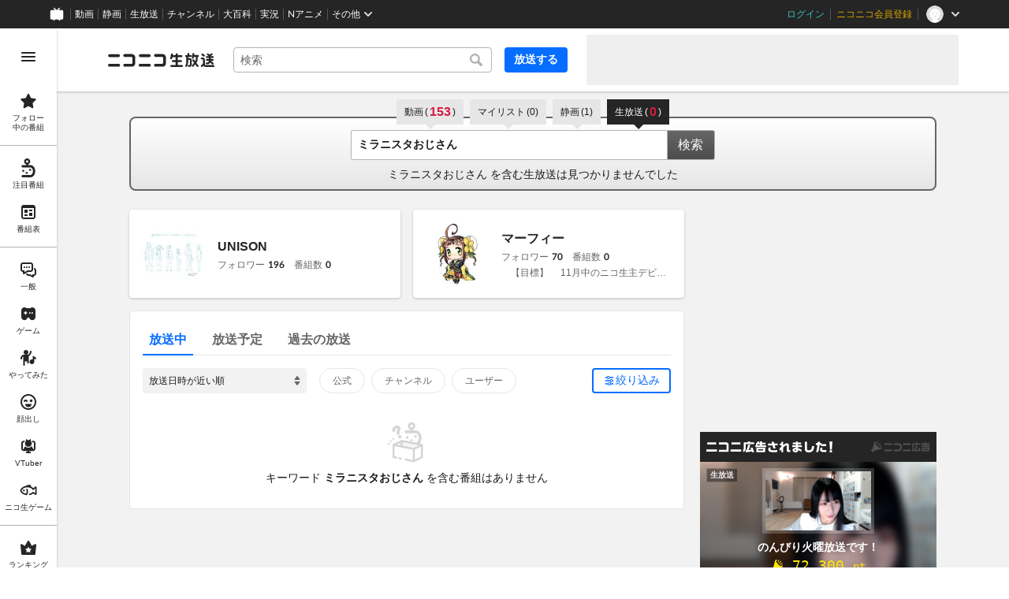

--- FILE ---
content_type: application/javascript
request_url: https://nicolive.cdn.nimg.jp/relive/search/scripts/browser-logs.9922c48176.js
body_size: 22201
content:
"use strict";(globalThis.webpackChunk_nicolive_pc_search_cc=globalThis.webpackChunk_nicolive_pc_search_cc||[]).push([["428"],{34200(e,t,n){var r,o,i,s,a,l;let u,c,d,f,p,g,y,m,h,v,b,w,S,k,_,x,C;n.r(t),n.d(t,{datadogLogs:()=>n$,Logger:()=>t_,StatusType:()=>tv,HandlerType:()=>tS});let E={log:"log",debug:"debug",info:"info",warn:"warn",error:"error"},T=console,$={};Object.keys(E).forEach(e=>{$[e]=T[e]});let R="Datadog Browser SDK:",O={debug:$.debug.bind(T,R),log:$.log.bind(T,R),info:$.info.bind(T,R),warn:$.warn.bind(T,R),error:$.error.bind(T,R)},A="https://docs.datadoghq.com",L=`${A}/real_user_monitoring/browser/troubleshooting`,I="More details:";function P(e,t){return(...n)=>{try{return e(...n)}catch(e){O.error(t,e)}}}let D=!1;function U(e){D=e}function j(e){return function(){return q(e,this,arguments)}}function q(e,t,n){try{return e.apply(t,n)}catch(e){B(e)}}function B(e){if(M(e),u)try{u(e)}catch(e){M(e)}}function M(...e){D&&O.error("[MONITOR]",...e)}function N(){if("object"==typeof globalThis)return globalThis;Object.defineProperty(Object.prototype,"_dd_temp_",{get(){return this},configurable:!0});let e=_dd_temp_;return delete Object.prototype._dd_temp_,"object"!=typeof e&&(e="object"==typeof self?self:"object"==typeof window?window:{}),e}class F{constructor(e){this.onFirstSubscribe=e,this.observers=[]}subscribe(e){return this.observers.push(e),1===this.observers.length&&this.onFirstSubscribe&&(this.onLastUnsubscribe=this.onFirstSubscribe(this)||void 0),{unsubscribe:()=>{this.observers=this.observers.filter(t=>e!==t),!this.observers.length&&this.onLastUnsubscribe&&this.onLastUnsubscribe()}}}notify(e){this.observers.forEach(t=>t(e))}}function H(...e){return new F(t=>{let n=e.map(e=>e.subscribe(e=>t.notify(e)));return()=>n.forEach(e=>e.unsubscribe())})}let G={GRANTED:"granted",NOT_GRANTED:"not-granted"};function z(e,t){let n,r=N();return r.Zone&&"function"==typeof r.Zone.__symbol__&&(n=e[r.Zone.__symbol__(t)]),n||(n=e[t]),n}function W(e,t){return z(N(),"setTimeout")(j(e),t)}function J(e){z(N(),"clearTimeout")(e)}function K(e,t){return z(N(),"setInterval")(j(e),t)}function V(e){z(N(),"clearInterval")(e)}function Z(){}function X(e,t,n){if("object"!=typeof e||null===e)return JSON.stringify(e);let r=Y(Object.prototype),o=Y(Array.prototype),i=Y(Object.getPrototypeOf(e)),s=Y(e);try{return JSON.stringify(e,t,n)}catch(e){return"<error: unable to serialize object>"}finally{r(),o(),i(),s()}}function Y(e){let t=e.toJSON;return t?(delete e.toJSON,()=>{e.toJSON=t}):Z}function Q(e,t=225280){let n=Y(Object.prototype),r=Y(Array.prototype),o=[],i=new WeakMap,s=ee(e,"$",void 0,o,i),a=JSON.stringify(s),l=a?a.length:0;if(l>t)return void et(t,"discarded",e);for(;o.length>0&&l<t;){let n=o.shift(),r=0;if(Array.isArray(n.source))for(let s=0;s<n.source.length;s++){let a=ee(n.source[s],n.path,s,o,i);if(void 0!==a?l+=JSON.stringify(a).length:l+=4,l+=r,r=1,l>t){et(t,"truncated",e);break}n.target[s]=a}else for(let s in n.source)if(Object.prototype.hasOwnProperty.call(n.source,s)){let a=ee(n.source[s],n.path,s,o,i);if(void 0!==a&&(l+=JSON.stringify(a).length+r+s.length+3,r=1),l>t){et(t,"truncated",e);break}n.target[s]=a}}return n(),r(),s}function ee(e,t,n,r,o){let i=function(e){if(e&&"function"==typeof e.toJSON)try{return e.toJSON()}catch(e){}return e}(e);if(!i||"object"!=typeof i){var s;return"bigint"==typeof(s=i)?`[BigInt] ${s.toString()}`:"function"==typeof s?`[Function] ${s.name||"unknown"}`:"symbol"==typeof s?`[Symbol] ${s.description||s.toString()}`:s}let a=function e(t){try{if(t instanceof Event){var n;return{type:(n=t).type,isTrusted:n.isTrusted,currentTarget:n.currentTarget?e(n.currentTarget):null,target:n.target?e(n.target):null}}if(t instanceof RegExp)return`[RegExp] ${t.toString()}`;let r=Object.prototype.toString.call(t).match(/\[object (.*)\]/);if(r&&r[1])return`[${r[1]}]`}catch(e){}return"[Unserializable]"}(i);if("[Object]"!==a&&"[Array]"!==a&&"[Error]"!==a)return a;if(o.has(e))return`[Reference seen at ${o.get(e)}]`;let l=void 0!==n?`${t}.${n}`:t,u=Array.isArray(i)?[]:{};return o.set(e,l),r.push({source:i,target:u,path:l}),u}function et(e,t,n){O.warn(`The data provided has been ${t} as it is over the limit of ${e} characters:`,n)}function en(e){var t,n;let r=[],o=ed(e,"stack"),i=String(e);if(o&&o.startsWith(i)&&(o=o.slice(i.length)),o&&o.split("\n").forEach(e=>{let t=function(e){let t=ei.exec(e);if(!t)return;let n=t[2]&&0===t[2].indexOf("native"),r=t[2]&&0===t[2].indexOf("eval"),o=es.exec(t[2]);return r&&o&&(t[2]=o[1],t[3]=o[2],t[4]=o[3]),{args:n?[t[2]]:[],column:t[4]?+t[4]:void 0,func:t[1]||"?",line:t[3]?+t[3]:void 0,url:n?void 0:t[2]}}(e)||function(e){let t=ea.exec(e);if(t)return{args:[],column:t[3]?+t[3]:void 0,func:"?",line:t[2]?+t[2]:void 0,url:t[1]}}(e)||function(e){let t=el.exec(e);if(t)return{args:[],column:t[4]?+t[4]:void 0,func:t[1]||"?",line:+t[3],url:t[2]}}(e)||function(e){let t=eu.exec(e);if(!t)return;let n=t[3]&&t[3].indexOf(" > eval")>-1,r=ec.exec(t[3]);return n&&r&&(t[3]=r[1],t[4]=r[2],t[5]=void 0),{args:t[2]?t[2].split(","):[],column:t[5]?+t[5]:void 0,func:t[1]||"?",line:t[4]?+t[4]:void 0,url:t[3]}}(e);t&&(!t.func&&t.line&&(t.func="?"),r.push(t))}),r.length>0&&function(){if(void 0!==c)return c;let[e,t]=[class extends Error{constructor(){super(),this.name="Error"}},Error].map(e=>new e);return c=ep(Object.getPrototypeOf(e))&&t.stack!==e.stack}()&&e instanceof Error){let o=[],i=e;for(;(i=Object.getPrototypeOf(i))&&ep(i);){let e=(null==(t=i.constructor)?void 0:t.name)||"?";o.push(e)}for(let e=o.length-1;e>=0&&(null==(n=r[0])?void 0:n.func)===o[e];e--)r.shift()}return{message:ed(e,"message"),name:ed(e,"name"),stack:r}}let er="((?:file|https?|blob|chrome-extension|electron|native|eval|webpack|snippet|<anonymous>|\\w+\\.|\\/).*?)",eo="(?::(\\d+))",ei=RegExp(`^\\s*at (.*?) ?\\(${er}${eo}?${eo}?\\)?\\s*$`,"i"),es=RegExp(`\\((\\S*)${eo}${eo}\\)`),ea=RegExp(`^\\s*at ?${er}${eo}?${eo}??\\s*$`,"i"),el=/^\s*at (?:((?:\[object object\])?.+) )?\(?((?:file|ms-appx|https?|webpack|blob):.*?):(\d+)(?::(\d+))?\)?\s*$/i,eu=/^\s*(.*?)(?:\((.*?)\))?(?:(?:(?:^|@)((?:file|https?|blob|chrome|webpack|resource|capacitor|\[native).*?|[^@]*bundle|\[wasm code\])(?::(\d+))?(?::(\d+))?)|@)\s*$/i,ec=/(\S+) line (\d+)(?: > eval line \d+)* > eval/i;function ed(e,t){if("object"!=typeof e||!e||!(t in e))return;let n=e[t];return"string"==typeof n?n:void 0}let ef=/^(?:[Uu]ncaught (?:exception: )?)?(?:((?:Eval|Internal|Range|Reference|Syntax|Type|URI|)Error): )?([\s\S]*)$/;function ep(e){return String(e.constructor).startsWith("class ")}function eg(e){let t,n=Error(e);return n.name="HandlingStack",q(()=>{let e=en(n);e.stack=e.stack.slice(2),t=ey(e)}),t}function ey(e){let t=em(e);return e.stack.forEach(e=>{let n="?"===e.func?"<anonymous>":e.func,r=e.args&&e.args.length>0?`(${e.args.join(", ")})`:"",o=e.line?`:${e.line}`:"",i=e.line&&e.column?`:${e.column}`:"";t+=`
  at ${n}${r} @ ${e.url}${o}${i}`}),t}function em(e){return`${e.name||"Error"}: ${e.message}`}let eh="No stack, consider using an instance of Error";function ev({stackTrace:e,originalError:t,handlingStack:n,componentStack:r,startClocks:o,nonErrorPrefix:i,useFallbackStack:s=!0,source:a,handling:l}){var u,c,d,f,p;let g=eb(t);return!e&&g&&(e=en(t)),{startClocks:o,source:a,handling:l,handlingStack:n,componentStack:r,originalError:t,type:e?e.name:void 0,message:(u=e,c=g,d=i,f=t,(null==u?void 0:u.message)&&(null==u?void 0:u.name)?u.message:c?"Empty message":`${d} ${X(Q(f))}`),stack:e?ey(e):s?eh:void 0,causes:g?function(e,t){let n=e,r=[];for(;eb(null==n?void 0:n.cause)&&r.length<10;){let e=en(n.cause);r.push({message:n.cause.message,source:t,type:null==e?void 0:e.name,stack:e&&ey(e)}),n=n.cause}return r.length?r:void 0}(t,a):void 0,fingerprint:eb(p=t)&&"dd_fingerprint"in p?String(p.dd_fingerprint):void 0,context:function(e){if(null!==e&&"object"==typeof e&&"dd_context"in e)return e.dd_context}(t)}}function eb(e){return e instanceof Error||"[object Error]"===Object.prototype.toString.call(e)}function ew(e,t){return Object.keys(e).some(n=>e[n]===t)}function eS(e){return 0===Object.keys(e).length}(r=o||(o={})).TRACK_INTAKE_REQUESTS="track_intake_requests",r.WRITABLE_RESOURCE_GRAPHQL="writable_resource_graphql";let ek=new Set,e_="datadoghq.com",ex=["ddsource","ddtags"];function eC(){return new Date().getTime()}function eE(){return performance.now()}function eT(){return{relative:eE(),timeStamp:eC()}}function e$(){return void 0===d&&(d=performance.timing.navigationStart),d}function eR(e,t){let n=window.__ddBrowserSdkExtensionCallback;n&&n({type:e,payload:t})}function eO(e){return 0!==e&&100*Math.random()<=e}function eA(e){return null===e?"null":Array.isArray(e)?"array":typeof e}function eL(e,t,n=function(){if("u">typeof WeakSet){let e=new WeakSet;return{hasAlreadyBeenSeen(t){let n=e.has(t);return n||e.add(t),n}}}let e=[];return{hasAlreadyBeenSeen(t){let n=e.indexOf(t)>=0;return n||e.push(t),n}}}()){if(void 0===t)return e;if("object"!=typeof t||null===t)return t;if(t instanceof Date)return new Date(t.getTime());if(t instanceof RegExp){let e=t.flags||[t.global?"g":"",t.ignoreCase?"i":"",t.multiline?"m":"",t.sticky?"y":"",t.unicode?"u":""].join("");return new RegExp(t.source,e)}if(n.hasAlreadyBeenSeen(t))return;if(Array.isArray(t)){let r=Array.isArray(e)?e:[];for(let e=0;e<t.length;++e)r[e]=eL(r[e],t[e],n);return r}let r="object"===eA(e)?e:{};for(let e in t)Object.prototype.hasOwnProperty.call(t,e)&&(r[e]=eL(r[e],t[e],n));return r}function eI(...e){let t;for(let n of e)null!=n&&(t=eL(t,n));return t}function eP(e,t){let n=e.indexOf(t);n>=0&&e.splice(n,1)}function eD(){let e=[];return{add:t=>{e.push(t)>500&&e.splice(0,1)},remove:t=>{eP(e,t)},drain:t=>{e.forEach(e=>e(t)),e.length=0}}}function eU(){let e=N().DatadogEventBridge;if(e)return{getCapabilities(){var t;return JSON.parse((null==(t=e.getCapabilities)?void 0:t.call(e))||"[]")},getPrivacyLevel(){var t;return null==(t=e.getPrivacyLevel)?void 0:t.call(e)},getAllowedWebViewHosts:()=>JSON.parse(e.getAllowedWebViewHosts()),send(t,n,r){e.send(JSON.stringify({eventType:t,event:n,view:r?{id:r}:void 0}))}}}function ej(e){var t;void 0===e&&(e=null==(t=N().location)?void 0:t.hostname);let n=eU();return!!n&&n.getAllowedWebViewHosts().some(t=>e===t||e.endsWith(`.${t}`))}function eq(e){return Object.values(e)}function eB(e,t,n,r,{once:o,capture:i,passive:s}={}){let a=j(t=>{(t.isTrusted||t.__ddIsTrusted||e.allowUntrustedEvents)&&(o&&d(),r(t))}),l=s?{capture:i,passive:s}:i,u=window.EventTarget&&t instanceof EventTarget?window.EventTarget.prototype:t,c=z(u,"addEventListener");function d(){let e=z(u,"removeEventListener");n.forEach(n=>e.call(t,n,a,l))}return n.forEach(e=>c.call(t,e,a,l)),{stop:d}}let eM={HIDDEN:"visibility_hidden",UNLOADING:"before_unload",PAGEHIDE:"page_hide",FROZEN:"page_frozen"},eN=/[^\u0000-\u007F]/;function eF(e){return eN.test(e)?void 0!==window.TextEncoder?new TextEncoder().encode(e).length:new Blob([e]).size:e.length}function eH({encoder:e,request:t,flushController:n,messageBytesLimit:r}){let o={},i=n.flushObservable.subscribe(n=>(function(n){var r;let i=eq(o).join("\n");o={};let s=(r=n.reason,eq(eM).includes(r)),a=s?t.sendOnExit:t.send;if(s&&e.isAsync){let t=e.finishSync();t.outputBytesCount&&a(eG(t));let n=[t.pendingData,i].filter(Boolean).join("\n");n&&a({data:n,bytesCount:eF(n)})}else i&&e.write(e.isEmpty?i:`
${i}`),e.finish(e=>{a(eG(e))})})(n));function s(t,i){let s,a,l=X(t),u=e.estimateEncodedBytesCount(l);u>=r?O.warn(`Discarded a message whose size was bigger than the maximum allowed size ${r}KB. ${I} ${L}/#technical-limitations`):(void 0!==i&&void 0!==o[i]&&(s=o[i],delete o[i],a=e.estimateEncodedBytesCount(s),n.notifyAfterRemoveMessage(a)),n.notifyBeforeAddMessage(u),void 0!==i?(o[i]=l,n.notifyAfterAddMessage()):e.write(e.isEmpty?l:`
${l}`,e=>{n.notifyAfterAddMessage(e-u)}))}return{flushController:n,add:s,upsert:s,stop:i.unsubscribe}}function eG(e){return{data:"string"==typeof e.output?e.output:new Blob([e.output],{type:"text/plain"}),bytesCount:e.outputBytesCount,encoding:e.encoding}}let ez="agent",eW="console",eJ="logger",eK="source",eV="report",eZ=3145728;function eX(e,t,n,r,o){0===t.transportStatus&&0===t.queuedPayloads.size()&&t.bandwidthMonitor.canHandle(e)?eY(e,t,n,{onSuccess:()=>eQ(0,t,n,r,o),onFailure:()=>{t.queuedPayloads.enqueue(e),function e(t,n,r,o){2===t.transportStatus&&W(()=>{eY(t.queuedPayloads.first(),t,n,{onSuccess:()=>{t.queuedPayloads.dequeue(),t.currentBackoffTime=1e3,eQ(1,t,n,r,o)},onFailure:()=>{t.currentBackoffTime=Math.min(6e4,2*t.currentBackoffTime),e(t,n,r,o)}})},t.currentBackoffTime)}(t,n,r,o)}}):t.queuedPayloads.enqueue(e)}function eY(e,t,n,{onSuccess:r,onFailure:o}){t.bandwidthMonitor.add(e),n(e,n=>{var i;t.bandwidthMonitor.remove(e),"opaque"!==(i=n).type&&(0===i.status&&!navigator.onLine||408===i.status||429===i.status||i.status>=500)?(t.transportStatus=t.bandwidthMonitor.ongoingRequestCount>0?1:2,e.retry={count:e.retry?e.retry.count+1:1,lastFailureStatus:n.status},o()):(t.transportStatus=0,r())})}function eQ(e,t,n,r,o){0===e&&t.queuedPayloads.isFull()&&!t.queueFullReported&&(o({message:`Reached max ${r} events size queued for upload: ${eZ/1048576}MiB`,source:ez,startClocks:eT()}),t.queueFullReported=!0);let i=t.queuedPayloads;for(t.queuedPayloads=e0();i.size()>0;)eX(i.dequeue(),t,n,r,o)}function e0(){let e=[];return{bytesCount:0,enqueue(t){this.isFull()||(e.push(t),this.bytesCount+=t.bytesCount)},first:()=>e[0],dequeue(){let t=e.shift();return t&&(this.bytesCount-=t.bytesCount),t},size:()=>e.length,isFull(){return this.bytesCount>=eZ}}}let e1=!1;function e2(e,t,n){fetch(e.build("fetch",t),{method:"POST",body:t.data,mode:"cors"}).then(j(e=>null==n?void 0:n({status:e.status,type:e.type}))).catch(j(()=>null==n?void 0:n({status:0})))}function e3(e,t,n,r,o,i,s=eH){let a=u(e,t),l=n&&u(e,n);function u(e,{endpoint:t,encoder:n}){var a;let l,u;return s({encoder:n,request:(a=e.batchBytesLimit,l={transportStatus:0,currentBackoffTime:1e3,bandwidthMonitor:{ongoingRequestCount:0,ongoingByteCount:0,canHandle(e){return 0===this.ongoingRequestCount||this.ongoingByteCount+e.bytesCount<=81920&&this.ongoingRequestCount<32},add(e){this.ongoingRequestCount+=1,this.ongoingByteCount+=e.bytesCount},remove(e){this.ongoingRequestCount-=1,this.ongoingByteCount-=e.bytesCount}},queuedPayloads:e0(),queueFullReported:!1},u=(e,n)=>{var r,o,i,s;return r=t,o=a,i=e,s=n,void(function(){try{return window.Request&&"keepalive"in new Request("http://a")}catch(e){return!1}}()&&i.bytesCount<o?fetch(r.build("fetch-keepalive",i),{method:"POST",body:i.data,keepalive:!0,mode:"cors"}).then(j(e=>null==s?void 0:s({status:e.status,type:e.type}))).catch(j(()=>e2(r,i,s))):e2(r,i,s))},{send:e=>{eX(e,l,u,t.trackType,r)},sendOnExit:e=>{!function(e,t,n){if(navigator.sendBeacon&&n.bytesCount<t)try{let t=e.build("beacon",n);if(navigator.sendBeacon(t,n.data))return}catch(e){var r;r=e,e1||(e1=!0,B(r))}e2(e,n)}(t,a,e)}}),flushController:function({messagesLimit:e,bytesLimit:t,durationLimit:n,pageMayExitObservable:r,sessionExpireObservable:o}){let i,s=r.subscribe(e=>d(e.reason)),a=o.subscribe(()=>d("session_expire")),l=new F(()=>()=>{s.unsubscribe(),a.unsubscribe()}),u=0,c=0;function d(e){if(0===c)return;let t=c,n=u;c=0,u=0,f(),l.notify({reason:e,messagesCount:t,bytesCount:n})}function f(){J(i),i=void 0}return{flushObservable:l,get messagesCount(){return c},notifyBeforeAddMessage(e){u+e>=t&&d("bytes_limit"),c+=1,u+=e,void 0===i&&(i=W(()=>{d("duration_limit")},n))},notifyAfterAddMessage(n=0){u+=n,c>=e?d("messages_limit"):u>=t&&d("bytes_limit")},notifyAfterRemoveMessage(e){u-=e,0==(c-=1)&&f()}}}({messagesLimit:e.batchMessagesLimit,bytesLimit:e.batchBytesLimit,durationLimit:e.flushTimeout,pageMayExitObservable:o,sessionExpireObservable:i}),messageBytesLimit:e.messageBytesLimit})}return{flushObservable:a.flushController.flushObservable,add(e,t=!0){a.add(e),l&&t&&l.add(n.transformMessage?n.transformMessage(e):e)},upsert:(e,t)=>{a.upsert(e,t),l&&l.upsert(n.transformMessage?n.transformMessage(e):e,t)},stop:()=>{a.stop(),l&&l.stop()}}}let e4="configuration",e5="usage",e6=["https://www.datadoghq-browser-agent.com","https://www.datad0g-browser-agent.com","https://d3uc069fcn7uxw.cloudfront.net","https://d20xtzwzcl0ceb.cloudfront.net","http://localhost","<anonymous>"],e8=["ddog-gov.com"],e9=eD(),e7=e=>{e9.add(()=>e7(e))};function te(e,t){M(E.debug,e,t),e7({type:"log",message:e,status:"debug",...t})}function tt(e,t){e7({type:"log",status:"error",...function(e){if(eb(e)){var t;let n=en(e);return{error:{kind:n.name,stack:ey(((t=n).stack=t.stack.filter(e=>!e.url||e6.some(t=>e.url.startsWith(t))),t))},message:n.message}}return{error:{stack:eh},message:`Uncaught ${X(e)}`}}(e),...t})}function tn(e){e7({type:e5,usage:e})}function tr(e,t,n,r){return j((...o)=>(r&&tn({feature:r}),e()[t][n](...o)))}function to(e,t,n){e.changeObservable.subscribe(()=>{let r=e.getContext();n.add(e=>e[t].setContext(r))})}let ti="userContext",ts="globalContext",ta="accountContext",tl="getContext",tu="setContext",tc="setContextProperty",td="removeContextProperty",tf="clearContext";function tp(e,t){t.silentMultipleInit||O.error(`${e} is already initialized.`)}function tg(e,t,n){let r={...e};for(let[e,{required:o,type:i}]of Object.entries(t))"string"!==i||ty(r[e])||(r[e]=String(r[e])),o&&ty(r[e])&&O.warn(`The property ${e} of ${n} is required; context will not be sent to the intake.`);return r}function ty(e){return null==e||""===e}function tm(e="",{propertiesConfig:t={}}={}){let n={},r=new F,o={getContext:()=>eL(void 0,n),setContext:i=>{let s;((s="object"===eA(i))||O.error("Unsupported context:",i),s)?n=Q(tg(i,t,e)):o.clearContext(),r.notify()},setContextProperty:(o,i)=>{n=Q(tg({...n,[o]:i},t,e)),r.notify()},removeContextProperty:o=>{delete n[o],tg(n,t,e),r.notify()},clearContext:()=>{n={},r.notify()},changeObservable:r};return o}function th(e,t,n){let r=n.getHandler(),o=Array.isArray(r)?r:[r];return tb[e]>=tb[n.getLevel()]&&o.includes(t)}let tv={ok:"ok",debug:"debug",info:"info",notice:"notice",warn:"warn",error:"error",critical:"critical",alert:"alert",emerg:"emerg"},tb={[tv.ok]:0,[tv.debug]:1,[tv.info]:2,[tv.notice]:4,[tv.warn]:5,[tv.error]:6,[tv.critical]:7,[tv.alert]:8,[tv.emerg]:9};function tw(e,{includeMessage:t=!1}={}){return{stack:e.stack,kind:e.type,message:t?e.message:void 0,causes:e.causes,fingerprint:e.fingerprint,handling:e.handling}}let tS={console:"console",http:"http",silent:"silent"},tk=Object.keys(tv);class t_{constructor(e,t,n=tS.http,r=tv.debug,o={}){this.handleLogStrategy=e,this.handlerType=n,this.level=r,this.contextManager=tm("logger"),this.contextManager.setContext(o),t&&this.contextManager.setContextProperty("logger",{name:t})}logImplementation(e,t,n=tv.info,r,o){let i,s=Q(t);if(null!=r){let e=ev({originalError:r,nonErrorPrefix:"Provided",source:eJ,handling:"handled",startClocks:eT()});i=eI({error:tw(e,{includeMessage:!0})},e.context,s)}else i=s;this.handleLogStrategy({message:Q(e),context:i,status:n},this,o)}log(e,t,n=tv.info,r){let o;th(n,tS.http,this)&&(o=eg("log")),this.logImplementation(e,t,n,r,o)}setContext(e){this.contextManager.setContext(e)}getContext(){return this.contextManager.getContext()}setContextProperty(e,t){this.contextManager.setContextProperty(e,t)}removeContextProperty(e){this.contextManager.removeContextProperty(e)}clearContext(){this.contextManager.clearContext()}setHandler(e){this.handlerType=e}getHandler(){return this.handlerType}setLevel(e){this.level=e}getLevel(){return this.level}}function tx(e){return function(t,n,r){let o;th(e,tS.http,this)&&(o=eg("log")),this.logImplementation(t,n,e,r,o)}}function tC(){return{view:{referrer:document.referrer,url:window.location.href}}}!function(e,t,n,r){var o,i=arguments.length,s=i<3?t:null===r?r=Object.getOwnPropertyDescriptor(t,n):r;if("object"==typeof Reflect&&"function"==typeof Reflect.decorate)s=Reflect.decorate(e,t,n,r);else for(var a=e.length-1;a>=0;a--)(o=e[a])&&(s=(i<3?o(s):i>3?o(t,n,s):o(t,n))||s);i>3&&s&&Object.defineProperty(t,n,s)}([function(e,t,n){let r=n.value;n.value=function(...e){return(u?j(r):r).apply(this,e)}}],t_.prototype,"logImplementation",null),t_.prototype.ok=tx(tv.ok),t_.prototype.debug=tx(tv.debug),t_.prototype.info=tx(tv.info),t_.prototype.notice=tx(tv.notice),t_.prototype.warn=tx(tv.warn),t_.prototype.error=tx(tv.error),t_.prototype.critical=tx(tv.critical),t_.prototype.alert=tx(tv.alert),t_.prototype.emerg=tx(tv.emerg);let tE=[];function tT(e,t,n,r){var o,i;let s=(o=n,i=r,`_dd_c_${o}_${i}`);tE.push(eB(e,window,["storage"],({key:e})=>{s===e&&t.setContext(l())},void 0)),t.changeObservable.subscribe(function(){localStorage.setItem(s,JSON.stringify(t.getContext()))});let a=eI(l(),t.getContext());function l(){let e=localStorage.getItem(s);return e?JSON.parse(e):{}}eS(a)||t.setContext(a)}function t$(){return tm("global context")}let tR="DISCARDED",tO="SKIPPED";function tA(){return tm("account",{propertiesConfig:{id:{type:"string",required:!0},name:{type:"string"}}})}function tL(){return tm("user",{propertiesConfig:{id:{type:"string"},name:{type:"string"},email:{type:"string"}}})}function tI(e,t,n,{computeHandlingStack:r}={}){let o=e[t];if("function"!=typeof o)if(!(t in e&&t.startsWith("on")))return{stop:Z};else o=Z;let i=!1,s=function(){let e;if(i)return o.apply(this,arguments);let t=Array.from(arguments);q(n,null,[{target:this,parameters:t,onPostCall:t=>{e=t},handlingStack:r?eg("instrumented method"):void 0}]);let s=o.apply(this,t);return e&&q(e,null,[s]),s};return e[t]=s,{stop:()=>{i=!0,e[t]===s&&(e[t]=o)}}}function tP(e){return function(e,t){let n=function(){if(void 0===f)try{let e=new tD("http://test/path");f="http://test/path"===e.href}catch(e){f=!1}return f?tD:void 0}();if(n)try{return void 0!==t?new n(e,t):new n(e)}catch(n){throw Error(`Failed to construct URL: ${String(n)} ${X({url:e,base:t})}`)}if(void 0===t&&!/:/.test(e))throw Error(`Invalid URL: '${e}'`);let r=document,o=r.createElement("a");if(void 0!==t){let e=(r=document.implementation.createHTMLDocument("")).createElement("base");e.href=t,r.head.appendChild(e),r.body.appendChild(o)}return o.href=e,o}(e,location.href).href}let tD=URL;function tU(){return p||(p=new F(e=>{if(!window.fetch)return;let{stop:t}=tI(window,"fetch",t=>(function({parameters:e,onPostCall:t,handlingStack:n},r){let[o,i]=e,s=i&&i.method;void 0===s&&o instanceof Request&&(s=o.method);let a=void 0!==s?String(s).toUpperCase():"GET",l=o instanceof Request?o.url:tP(String(o)),u={state:"start",init:i,input:o,method:a,startClocks:eT(),url:l,handlingStack:n};r.notify(u),e[0]=u.input,e[1]=u.init,t(e=>(function(e,t,n){function r(t){n.state="resolve",Object.assign(n,t),e.notify(n)}t.then(j(e=>{r({response:e,responseType:e.type,status:e.status,isAborted:!1})}),j(e=>{var t,o;r({status:0,isAborted:(null==(o=null==(t=n.init)?void 0:t.signal)?void 0:o.aborted)||e instanceof DOMException&&e.code===DOMException.ABORT_ERR,error:e})}))})(r,e,u))})(t,e),{computeHandlingStack:!0});return t})),p}function tj(e){return e?(parseInt(e,10)^16*Math.random()>>parseInt(e,10)/4).toString(16):"10000000-1000-4000-8000-100000000000".replace(/[018]/g,tj)}let tq=/([\w-]+)\s*=\s*([^;]+)/g;function tB(e,t,n=0,r){let o=new Date;o.setTime(o.getTime()+n);let i=`expires=${o.toUTCString()}`,s=r&&r.crossSite?"none":"strict",a=r&&r.domain?`;domain=${r.domain}`:"",l=r&&r.secure?";secure":"",u=r&&r.partitioned?";partitioned":"";document.cookie=`${e}=${t};${i};path=/;samesite=${s}${a}${l}${u}`}function tM(e){var t=document.cookie;for(tq.lastIndex=0;;){let n=tq.exec(t);if(n){if(n[1]===e)return n[2]}else break}}function tN(e){return y||(y=function(e){let t=new Map;for(tq.lastIndex=0;;){let n=tq.exec(e);if(n)t.set(n[1],n[2]);else break}return t}(document.cookie)),y.get(e)}let tF=144e5,tH=9e5,tG=31536e6,tz="cookie",tW="local-storage",tJ=/^([a-zA-Z]+)=([a-z0-9-]+)$/;function tK(e,t){let n={isExpired:"1"};return t.trackAnonymousUser&&((null==e?void 0:e.anonymousId)?n.anonymousId=null==e?void 0:e.anonymousId:n.anonymousId=tj()),n}function tV(e){var t;return void 0!==e.isExpired||!((void 0===(t=e).created||eC()-Number(t.created)<tF)&&(void 0===t.expire||eC()<Number(t.expire)))}function tZ(e){e.expire=String(eC()+tH)}function tX(e){return Object.entries(e).map(([e,t])=>"anonymousId"===e?`aid=${t}`:`${e}=${t}`).join("&")}function tY(e){let t={};return e&&(-1!==e.indexOf("&")||tJ.test(e))&&e.split("&").forEach(e=>{let n=tJ.exec(e);if(null!==n){let[,e,r]=n;"aid"===e?t.anonymousId=r:t[e]=r}}),t}function tQ(e){var t;let n,r=((n={}).secure=!!(t=e).useSecureSessionCookie||!!t.usePartitionedCrossSiteSessionCookie,n.crossSite=!!t.usePartitionedCrossSiteSessionCookie,n.partitioned=!!t.usePartitionedCrossSiteSessionCookie,t.trackSessionAcrossSubdomains&&(n.domain=function(){if(void 0===m){let e=`dd_site_test_${tj()}`,t=window.location.hostname.split("."),n=t.pop();for(;t.length&&!tM(e);)tB(e,"test",1e3,{domain:n=`${t.pop()}.${n}`});tB(e,"",0,{domain:n}),m=n}return m}()),n);return!function(e){if(void 0===document.cookie||null===document.cookie)return!1;try{let t=`dd_cookie_test_${tj()}`,n="test";tB(t,n,6e4,e);let r=tM(t)===n;return tB(t,"",0,e),r}catch(e){return O.error(e),!1}}(r)?void 0:{type:tz,cookieOptions:r}}function t0(e,t,n,r){tB("_dd_s",tX(n),t.trackAnonymousUser?tG:r,e)}function t1(){return tY(tM("_dd_s"))}function t2(){try{let e=tj(),t=`_dd_test_${e}`;localStorage.setItem(t,e);let n=localStorage.getItem(t);return localStorage.removeItem(t),e===n?{type:tW}:void 0}catch(e){return}}function t3(e){localStorage.setItem("_dd_s",tX(e))}function t4(){return tY(localStorage.getItem("_dd_s"))}let t5=[];function t6(e,t,n=0){var r;let o,{isLockEnabled:i,persistSession:s,expireSession:a}=t,l=e=>s({...e,lock:o}),u=()=>{let{lock:e,...n}=t.retrieveSession();return{session:n,lock:e&&!function(e){var t;let[,n]=e.split("--");return!n||(t=Number(n),eC()-t>1e3)}(e)?e:void 0}};if(h||(h=e),e!==h)return void t5.push(e);if(i&&n>=100){te("Aborted session operation after max lock retries",{currentStore:u()}),t9(t);return}let c=u();if(i&&(c.lock||(o=tj()+"--"+eC(),l(c.session),(c=u()).lock!==o)))return void t8(e,t,n);let d=e.process(c.session);if(i&&(c=u()).lock!==o)return void t8(e,t,n);if(d&&(tV(d)?a(d):(tZ(d),i?l(d):s(d))),i&&!(d&&tV(d))){if((c=u()).lock!==o)return void t8(e,t,n);s(c.session),d=c.session}null==(r=e.after)||r.call(e,d||c.session),t9(t)}function t8(e,t,n){W(()=>{t6(e,t,n+1)},10)}function t9(e){h=void 0;let t=t5.shift();t&&t6(t,e)}let t7=["chrome-extension://","moz-extension://"];function ne(e){return t7.some(t=>e.includes(t))}function nt(e,t,n){let r=function(e,t){let n=`/api/v2/${t}`,r=e.proxy;if("string"==typeof r){let e=tP(r);return t=>`${e}?ddforward=${encodeURIComponent(`${n}?${t}`)}`}if("function"==typeof r)return e=>r({path:n,parameters:e});let o=function(e,t){let{site:n=e_,internalAnalyticsSubdomain:r}=t;if("logs"===e&&t.usePciIntake&&n===e_)return"pci.browser-intake-datadoghq.com";if(r&&n===e_)return`${r}.${e_}`;if("dd0g-gov.com"===n)return`http-intake.logs.${n}`;let o=n.split("."),i=o.pop();return`browser-intake-${o.join("-")}.${i}`}(t,e);return e=>`https://${o}${n}?${e}`}(e,t);return{build:(o,i)=>r(function({clientToken:e,internalAnalyticsSubdomain:t},n,r,o,{retry:i,encoding:s}){let a=["sdk_version:6.12.3",`api:${o}`].concat(r);i&&a.push(`retry_count:${i.count}`,`retry_after:${i.lastFailureStatus}`);let l=["ddsource=browser",`ddtags=${encodeURIComponent(a.join(","))}`,`dd-api-key=${e}`,`dd-evp-origin-version=${encodeURIComponent("6.12.3")}`,"dd-evp-origin=browser",`dd-request-id=${tj()}`];return s&&l.push(`dd-evp-encoding=${s}`),"rum"===n&&l.push(`batch_time=${eC()}`),t&&l.reverse(),l.join("&")}(e,t,n,o,i)),tags:n,urlPrefix:r(""),trackType:t}}function nn(e,t){var n;let r=200-e.length-1;(t.length>r||(n=t,function(){try{return RegExp("[\\p{Ll}]","u"),!0}catch(e){return!1}}()&&RegExp("[^\\p{Ll}\\p{Lo}0-9_:./-]","u").test(n)))&&O.warn(`${e} value doesn't meet tag requirements and will be sanitized. ${I} ${A}/getting_started/tagging/#defining-tags`);let o=t.replace(/,/g,"_");return`${e}:${o}`}function nr(e,t){return null==e||"string"==typeof e||(O.error(`${t} must be defined as a string`),!1)}function no(e,t){return void 0===e||!!("number"==typeof e&&e>=0&&e<=100)||(O.error(`${t} Sample Rate should be a number between 0 and 100`),!1)}let ni={intervention:"intervention",deprecation:"deprecation",cspViolation:"csp_violation"};function ns(e){return{startClocks:eT(),source:eV,handling:"unhandled",...e}}function na(e,t,n,r,o){return n?ey({name:e,message:t,stack:[{func:"?",url:n,line:null!=r?r:void 0,column:null!=o?o:void 0}]}):void 0}function nl(e,t,n){let r;return void 0===e?[]:"all"===e||Array.isArray(e)&&e.every(e=>t.includes(e))?"all"===e?t:(r=new Set,e.forEach(e=>r.add(e)),Array.from(r)):void O.error(`${n} should be "all" or an array with allowed values "${t.join('", "')}"`)}function nu(){let e="",t=0;return{isAsync:!1,get isEmpty(){return!e},write(n,r){let o=eF(n);t+=o,e+=n,r&&r(o)},finish(e){e(this.finishSync())},finishSync(){let n={output:e,outputBytesCount:t,rawBytesCount:t,pendingData:""};return e="",t=0,n},estimateEncodedBytesCount:e=>e.length}}function nc(){return!!(window._DATADOG_SYNTHETICS_INJECTS_RUM||tN("datadog-synthetics-injects-rum"))}function nd(){let e=window._DATADOG_SYNTHETICS_PUBLIC_ID||tN("datadog-synthetics-public-id");return"string"==typeof e?e:void 0}function nf(){let e=window._DATADOG_SYNTHETICS_RESULT_ID||tN("datadog-synthetics-result-id");return"string"==typeof e?e:void 0}let np=1/0,ng=null,ny=new Set,nm=[];function nh(e,t){var n;return"0"===(n=t)||"1"===n?t:eO(e.sessionSampleRate)?"1":"0"}let nv={},nb={[E.log]:tv.info,[E.debug]:tv.debug,[E.info]:tv.info,[E.warn]:tv.warn,[E.error]:tv.error},nw=new WeakMap;function nS({target:e,parameters:[t,n]}){nw.set(e,{state:"open",method:String(t).toUpperCase(),url:tP(String(n))})}function nk({target:e}){let t=nw.get(e);t&&(t.isAborted=!0)}function n_(e,t){return e.length>t.requestErrorResponseLengthLimit?`${e.substring(0,t.requestErrorResponseLengthLimit)}...`:e}let nx=class{constructor(){this.callbacks={}}notify(e,t){let n=this.callbacks[e];n&&n.forEach(e=>e(t))}subscribe(e,t){return this.callbacks[e]||(this.callbacks[e]=[]),this.callbacks[e].push(t),{unsubscribe:()=>{this.callbacks[e]=this.callbacks[e].filter(e=>t!==e)}}}},nC={[tv.ok]:E.debug,[tv.debug]:E.debug,[tv.info]:E.info,[tv.notice]:E.info,[tv.warn]:E.warn,[tv.error]:E.error,[tv.critical]:E.error,[tv.alert]:E.error,[tv.emerg]:E.error},nE=function(){let e={};return{register:(t,n)=>(e[t]||(e[t]=[]),e[t].push(n),{unregister:()=>{e[t]=e[t].filter(e=>e!==n)}}),triggerHook(t,n){let r=e[t]||[],o=[];for(let e of r){let t=e(n);if(t===tR)return tR;t!==tO&&o.push(t)}return eI(...o)}}},nT="logs",n$=(a=function(e,t,n){var r,o,i,s,a;let l,c,d,f,p,y,m,h,b,w=new nx,S=nE(),k=[];w.subscribe(1,e=>eR("logs",e));let _=e=>{w.notify(0,{rawLogsEvent:{message:e.message,date:e.startClocks.timeStamp,origin:ez,status:tv.error}}),te("Error reported to customer",{"error.message":e.message})},x=new F(t=>{let{stop:n}=eB(e,window,["visibilitychange","freeze"],e=>{"visibilitychange"===e.type&&"hidden"===document.visibilityState?t.notify({reason:eM.HIDDEN}):"freeze"===e.type&&t.notify({reason:eM.FROZEN})},{capture:!0}),r=eB(e,window,["beforeunload"],()=>{t.notify({reason:eM.UNLOADING})},void 0).stop;return()=>{n(),r()}}),C=function(e,t,n,r,o){var i,s,a;let l,c,d,f,p,g=new F,{stop:y}=function(e,t,n,r,o){let i=[];if(ej()){let e=eU(),t=o.subscribe(t=>e.send("internal_telemetry",t));i.push(()=>t.unsubscribe())}else{let s=e3(e,{endpoint:e.rumEndpointBuilder,encoder:r(4)},e.replica&&{endpoint:e.replica.rumEndpointBuilder,encoder:r(5)},t,n,new F);i.push(()=>s.stop());let a=o.subscribe(t=>s.add(t,"datad0g.com"===e.site));i.push(()=>a.unsubscribe())}return{stop:()=>i.forEach(e=>e())}}(t,n,r,o,g),{enabled:m,setContextProvider:h}=(i=e,s=t,a=g,l=new Set,c=new Map,f={log:d=!e8.includes(s.site)&&eO(s.telemetrySampleRate),[e4]:d&&eO(s.telemetryConfigurationSampleRate),[e5]:d&&eO(s.telemetryUsageSampleRate)},p={is_local_file:"file:"===window.location.protocol,is_worker:"WorkerGlobalScope"in self},e7=e=>{let t=X(e);if(f[e.type]&&l.size<s.maxTelemetryEventsPerPage&&!l.has(t)){let n=function(e,t,n){var r;let o,i={type:"telemetry",date:eC(),service:e,version:"6.12.3",source:"browser",_dd:{format_version:2},telemetry:eI(t,{runtime_env:n,connectivity:{status:(o=window.navigator).onLine?"connected":"not_connected",interfaces:o.connection&&o.connection.type?[o.connection.type]:void 0,effective_type:null==(r=o.connection)?void 0:r.effectiveType},sdk_setup:"npm"}),experimental_features:Array.from(ek)};for(let[e,t]of c)i[e]=t();return i}(i,e,p);a.notify(n),eR("telemetry",n),l.add(t)}},e9.drain(),u=tt,{setContextProvider:(e,t)=>c.set(e,t),enabled:d});return{setContextProvider:h,stop:y,enabled:m}}("browser-logs-sdk",e,_,x,nu);k.push(C.stop);let R=!e.sessionStoreStrategyType||ej()||nc()?(l="1"===nh(e)?{}:void 0,{findTrackedSession:()=>l,expireObservable:new F}):{findTrackedSession:(e,t={returnInactive:!1})=>{let n=c.findSession(e,t);return n&&"1"===n.trackingType?{id:n.id,anonymousId:n.anonymousId}:void 0},expireObservable:(c=function(e,t,n,r){let o=new F,i=new F,s=function(e,t,n,r){var o;let i,s,a,l,u=new F,c=new F,d=new F,f=e.type===tz?function(e,t){let n={isLockEnabled:0===(null!=g?g:g=function(e=window){var t;let n=e.navigator.userAgent;return e.chrome||/HeadlessChrome/.test(n)?0:(null==(t=e.navigator.vendor)?void 0:t.indexOf("Apple"))===0||/safari/i.test(n)&&!/chrome|android/i.test(n)?1:2}()),persistSession:n=>t0(t,e,n,tH),retrieveSession:t1,expireSession:n=>t0(t,e,tK(n,e),tF)};if(!tN("_dd_s")){let e=tN("_dd"),t=tN("_dd_r"),r=tN("_dd_l"),o={};e&&(o.id=e),r&&/^[01]$/.test(r)&&(o.logs=r),t&&/^[012]$/.test(t)&&(o.rum=t),eS(o)||(tZ(o),n.persistSession(o))}return n}(t,e.cookieOptions):{isLockEnabled:!1,persistSession:t3,retrieveSession:t4,expireSession:e=>{t3(tK(e,t))}},{expireSession:p}=f,y=K(function(){t6({process:e=>tV(e)?tK(e,t):void 0,after:v},f)},1e3);b();let{throttled:m,cancel:h}=(o=()=>{t6({process:e=>{if(eS(e))return;let t=v(e);return function(e){if(eS(e))return;let t=r(e[n]);e[n]=t,delete e.isExpired,"0"===t||e.id||(e.id=tj(),e.created=String(eC()))}(t),t},after:e=>{eS(e)||w()||(i=e,u.notify()),i=e}},f)},l=!1,{throttled:(...e)=>{if(l){s=e;return}o(...e),l=!0,a=W(()=>{s&&o(...s),l=!1,s=void 0},1e3)},cancel:()=>{J(a),l=!1,s=void 0}});function v(e){var r;return tV(e)&&(e=tK(e,t)),w()&&((r=e,i.id!==r.id||i[n]!==r[n])?(i=tK(i,t),c.notify()):(d.notify({previousState:i,newState:e}),i=e)),e}function b(){t6({process:e=>{if(eS(e))return tK(e,t)},after:e=>{i=e}},f)}function w(){return(null==i?void 0:i[n])!==void 0}return{expandOrRenewSession:m,expandSession:function(){t6({process:e=>w()?v(e):void 0},f)},getSession:()=>i,renewObservable:u,expireObservable:c,sessionStateUpdateObservable:d,restartSession:b,expire:()=>{h(),p(i),v(tK(i,t))},stop:()=>{V(y)},updateSessionState:function(e){t6({process:t=>({...t,...e}),after:v},f)}}}(e.sessionStoreStrategyType,e,t,n);nm.push(()=>s.stop());let a=function({expireDelay:e,maxEntries:t}){let n=[];ng||(ng=K(()=>void ny.forEach(e=>e()),6e4));let r=()=>{let t=eE()-e;for(;n.length>0&&n[n.length-1].endTime<t;)n.pop()};return ny.add(r),{add:function(e,r){let o={value:e,startTime:r,endTime:np,remove:()=>{eP(n,o)},close:e=>{o.endTime=e}};return t&&n.length>=t&&n.pop(),n.unshift(o),o},find:function(e=np,t={returnInactive:!1}){for(let r of n)if(r.startTime<=e){if(t.returnInactive||e<=r.endTime)return r.value;break}},closeActive:function(e){let t=n[0];t&&t.endTime===np&&t.close(e)},findAll:function(e=np,t=0){let r=e+t;return n.filter(t=>t.startTime<=r&&e<=t.endTime).map(e=>e.value)},reset:function(){n=[]},stop:function(){ny.delete(r),0===ny.size&&ng&&(V(ng),ng=null)}}}({expireDelay:tF});function l(){let e=s.getSession();if(!e){let e=t1(),t=document.cookie.split(/\s*;\s*/).filter(e=>e.startsWith("_dd_s"));return te("Unexpected session state",{session:e,isSyntheticsTest:!!(nd()&&nf()),createdTimestamp:null==e?void 0:e.created,expireTimestamp:null==e?void 0:e.expire,cookie:{count:t.length,...t}}),{id:"invalid",trackingType:"0",isReplayForced:!1,anonymousId:void 0}}return{id:e.id,trackingType:e[t],isReplayForced:!!e.forcedReplay,anonymousId:e.anonymousId}}return nm.push(()=>a.stop()),s.renewObservable.subscribe(()=>{a.add(l(),eE()),o.notify()}),s.expireObservable.subscribe(()=>{i.notify(),a.closeActive(eE())}),s.expandOrRenewSession(),a.add(l(),{relative:0,timeStamp:e$()}.relative),r.observable.subscribe(()=>{r.isGranted()?s.expandOrRenewSession():s.expire()}),function(e,t){let{stop:n}=eB(e,window,["click","touchstart","keydown","scroll"],t,{capture:!0,passive:!0});nm.push(n)}(e,()=>{r.isGranted()&&s.expandOrRenewSession()}),function(e,t){let n=()=>{"visible"===document.visibilityState&&t()},{stop:r}=eB(e,document,["visibilitychange"],n,void 0);nm.push(r);let o=K(n,6e4);nm.push(()=>{V(o)})}(e,()=>s.expandSession()),function(e,t){let{stop:n}=eB(e,window,["resume"],t,{capture:!0});nm.push(n)}(e,()=>s.restartSession()),{findSession:(e,t)=>a.find(e,t),renewObservable:o,expireObservable:i,sessionStateUpdateObservable:s.sessionStateUpdateObservable,expire:s.expire,updateSessionState:s.updateSessionState}}(e,"logs",t=>nh(e,t),n)).expireObservable};C.setContextProvider("session.id",()=>{var e;return null==(e=R.findTrackedSession())?void 0:e.id});let O=(d=tA(),e.storeContextsAcrossPages&&tT(e,d,nT,4),S.register(0,()=>{let e=d.getContext();return eS(e)||!e.id?tO:{account:e}}),d),A=(f=tL(),e.storeContextsAcrossPages&&tT(e,f,nT,1),S.register(0,({eventType:t,startTime:n})=>{let r=f.getContext(),o=R.findTrackedSession(n);return(o&&o.anonymousId&&!r.anonymous_id&&e.trackAnonymousUser&&(r.anonymous_id=o.anonymousId),eS(r))?tO:{type:t,usr:r}}),f),L=(p=t$(),e.storeContextsAcrossPages&&tT(e,p,nT,2),S.register(0,()=>{let e=p.getContext();return e}),p),{stop:I,getRUMInternalContext:P}=function(e){let t=window,n=!1;function r(e){let r=nc(),o=function(e,t){if(t&&t.getInternalContext)return t.getInternalContext(e)}(e,r?t.DD_RUM_SYNTHETICS:t.DD_RUM);if(o)return o;r&&!n&&(n=!0,te("Logs sent before RUM is injected by the synthetics worker",{testId:nd(),resultId:nf()}))}return e.register(0,({startTime:e})=>{let t=r(e);return t||tO}),{getRUMInternalContext:r,stop:()=>{n=!1}}}(S);C.setContextProvider("application.id",()=>{var e;return null==(e=P())?void 0:e.application_id}),C.setContextProvider("view.id",()=>{var e,t;return null==(t=null==(e=P())?void 0:e.view)?void 0:t.id}),C.setContextProvider("action.id",()=>{var e,t;return null==(t=null==(e=P())?void 0:e.user_action)?void 0:t.id}),function(e,t){var n;if(e.forwardErrorsToLogs)(!v&&(n=e,v=new F(e=>{let{stop:t}=tI(XMLHttpRequest.prototype,"open",nS),{stop:r}=tI(XMLHttpRequest.prototype,"send",t=>{!function({target:e,handlingStack:t},n,r){let o=nw.get(e);if(!o)return;o.state="start",o.startClocks=eT(),o.isAborted=!1,o.xhr=e,o.handlingStack=t;let i=!1,{stop:s}=tI(e,"onreadystatechange",()=>{e.readyState===XMLHttpRequest.DONE&&a()}),a=()=>{var t;l(),s(),i||(i=!0,o.state="complete",t=o.startClocks.timeStamp,o.duration=eC()-t,o.status=e.status,r.notify({...o}))},{stop:l}=eB(n,e,["loadend"],a,void 0);r.notify(o)}(t,n,e)},{computeHandlingStack:!0}),{stop:o}=tI(XMLHttpRequest.prototype,"abort",nk);return()=>{t(),r(),o()}})),v).subscribe(e=>{"complete"===e.state&&r("xhr",e)}),tU().subscribe(e=>{"resolve"===e.state&&r("fetch",e)});function r(n,r){var o,i,s,a,l,u,c,d,f,p,g,y;let m;function h(e){let o={isAborted:r.isAborted,handlingStack:r.handlingStack};t.notify(0,{rawLogsEvent:{message:`${"xhr"===n?"XHR":"Fetch"} error ${r.method} ${r.url}`,date:r.startClocks.timeStamp,error:{stack:e||"Failed to load",handling:void 0},http:{method:r.method,status_code:r.status,url:r.url},status:tv.error,origin:"network"},domainContext:o})}o=r.url,!ex.every(e=>o.includes(e))&&(0===(i=r).status&&"opaque"!==i.responseType||r.status>=500)&&("xhr"in r?(s=r.xhr,a=e,h("string"==typeof s.response?n_(s.response,a):s.response)):r.response?(l=r.response,u=e,c=h,(m=function(e){try{return e.clone()}catch(e){return}}(l))&&m.body?window.TextDecoder?(d=m.body,f=u.requestErrorResponseLengthLimit,p=(e,t)=>{e?c(`Unable to retrieve response: ${e}`):c(t)},function(e,t,n){let r=e.getReader(),o=[],i=0;function s(){let e,s;if(r.cancel().catch(Z),n.collectStreamBody){let t;if(1===o.length)t=o[0];else{t=new Uint8Array(i);let e=0;o.forEach(n=>{t.set(n,e),e+=n.length})}e=t.slice(0,n.bytesLimit),s=t.length>n.bytesLimit}t(void 0,e,s)}!function e(){r.read().then(j(t=>{t.done?s():(n.collectStreamBody&&o.push(t.value),(i+=t.value.length)>n.bytesLimit?s():e())}),j(e=>t(e)))}()}(d,(e,t,n)=>{if(e)p(e);else{let e=new TextDecoder().decode(t);n&&(e+="..."),p(void 0,e)}},{bytesLimit:f,collectStreamBody:!0})):m.text().then(j(e=>c(n_(e,u))),j(e=>c(`Unable to retrieve response: ${e}`))):c()):r.error&&(g=r.error,y=e,h(n_(ey(en(g)),y))))}}(e,w),function(e,t){if(!e.forwardErrorsToLogs)return;let n=new F,{stop:r}=function(e){var t,n;let r=(t,n)=>{let r=ev({stackTrace:n,originalError:t,startClocks:eT(),nonErrorPrefix:"Uncaught",source:eK,handling:"unhandled"});e.notify(r)},{stop:o}=(t=r,tI(window,"onerror",({parameters:[e,n,r,o,i]})=>{let s;eb(i)||(s=function(e,t,n,r){var o;let i,s;if(void 0===t)return;let{name:a,message:l}=(o=e,"[object String]"===({}).toString.call(o)&&([,i,s]=ef.exec(o)),{name:i,message:s});return{name:a,message:l,stack:[{url:t,column:r,line:n}]}}(e,n,r,o)),t(null!=i?i:e,s)})),{stop:i}=(n=r,tI(window,"onunhandledrejection",({parameters:[e]})=>{n(e.reason||"Empty reason")}));return{stop:()=>{o(),i()}}}(n);n.subscribe(e=>{t.notify(0,{rawLogsEvent:{message:e.message,date:e.startClocks.timeStamp,error:tw(e),origin:eK,status:tv.error},messageContext:e.context})})}(e,w),o=e,i=w,H(...o.forwardConsoleLogs.map(e=>{var t;return nv[e]||(nv[e]=(t=e,new F(e=>{let n=T[t];return T[t]=(...r)=>{n.apply(console,r);let o=eg("console error");q(()=>{e.notify(function(e,t,n){let r=e.map(e=>{var t;return"string"==typeof(t=e)?Q(t):eb(t)?em(en(t)):X(Q(t),void 0,2)}).join(" ");if(t===E.error){let o=ev({originalError:e.find(eb),handlingStack:n,startClocks:eT(),source:eW,handling:"handled",nonErrorPrefix:"Provided",useFallbackStack:!1});return o.message=r,{api:t,message:r,handlingStack:n,error:o}}return{api:t,message:r,error:void 0,handlingStack:n}}(r,t,o))})},()=>{T[t]=n}}))),nv[e]})).subscribe(e=>{var t;let n={rawLogsEvent:{date:eC(),message:e.message,origin:eW,error:e.error&&tw(e.error),status:nb[e.api]},messageContext:null==(t=e.error)?void 0:t.context,domainContext:{handlingStack:e.handlingStack}};i.notify(0,n)}),(r=e.forwardReports,y=[],r.includes(ni.cspViolation)&&y.push((s=e,new F(e=>{let{stop:t}=eB(s,document,["securitypolicyviolation"],t=>{var n;let r;e.notify((n=t,r=`'${n.blockedURI}' blocked by '${n.effectiveDirective}' directive`,ns({type:n.effectiveDirective,message:`${ni.cspViolation}: ${r}`,originalError:n,csp:{disposition:n.disposition},stack:na(n.effectiveDirective,n.originalPolicy?`${r} of the policy "${function(e,t,n=""){let r=e.charCodeAt(99),o=r>=55296&&r<=56319?101:100;return e.length<=o?e:`${e.slice(0,o)}${n}`}(n.originalPolicy,0,"...")}"`:"no policy",n.sourceFile,n.lineNumber,n.columnNumber)})))},void 0);return t}))),(m=r.filter(e=>e!==ni.cspViolation)).length&&y.push((a=m,new F(e=>{if(!window.ReportingObserver)return;let t=j((t,n)=>t.forEach(t=>e.notify(function(e){let{type:t,body:n}=e;return ns({type:n.id,message:`${t}: ${n.message}`,originalError:e,stack:na(n.id,n.message,n.sourceFile,n.lineNumber,n.columnNumber)})}(t)))),n=new window.ReportingObserver(t,{types:a,buffered:!0});return n.observe(),()=>{n.disconnect()}}))),H(...y)).subscribe(e=>{let t,n=e.message,r="deprecation"===e.originalError.type?tv.warn:tv.error;if(r===tv.error)t=tw(e);else{var o,i;e.stack&&(n+=` Found in ${o=e.stack,null==(i=/@ (.+)/.exec(o))?void 0:i[1]}`)}w.notify(0,{rawLogsEvent:{date:eC(),message:n,origin:eV,error:t,status:r}})});let{handleLog:D}={handleLog:function(e,t,n,r,o){let i=eI(t.getContext(),e.context);if(th(e.status,tS.console,t)&&function({status:e,message:t},n){$[nC[e]].call(T,t,n)}(e,i),th(e.status,tS.http,t)){let t={rawLogsEvent:{date:o||eC(),message:e.message,status:e.status,origin:eJ},messageContext:i,savedCommonContext:r};n&&(t.domainContext={handlingStack:n}),w.notify(0,t)}}};if(h=tk.concat(["custom"]),b={},h.forEach(t=>{var n;let r,o;b[t]=(n=e.eventRateLimiterThreshold,r=0,o=!1,{isLimitReached(){if(0===r&&W(()=>{r=0},6e4),(r+=1)<=n||o)return o=!1,!1;if(r===n+1){o=!0;try{_({message:`Reached max number of ${t}s by minute: ${n}`,source:ez,startClocks:eT()})}finally{o=!1}}return!0}})}),w.subscribe(0,({rawLogsEvent:n,messageContext:r,savedCommonContext:o,domainContext:i})=>{var s,a;let l=n.date-e$(),u=R.findTrackedSession(l);if(!R.findTrackedSession(l,{returnInactive:!0}))return;let c=o||t(),d=S.triggerHook(0,{startTime:l}),f=eI({service:e.service,session_id:u?u.id:void 0,session:u?{id:u.id}:void 0,view:c.view},d,n,r);(null==(s=e.beforeSend)?void 0:s.call(e,f,i))===!1||f.origin!==ez&&(null!=(a=b[f.status])?a:b.custom).isLimitReached()||w.notify(1,f)}),ej()){let e;e=eU(),w.subscribe(1,t=>{e.send("log",t)})}else{let t,{stop:n}=(t=e3(e,{endpoint:e.logsEndpointBuilder,encoder:nu()},e.replica&&{endpoint:e.replica.logsEndpointBuilder,encoder:nu()},_,x,R.expireObservable),w.subscribe(1,e=>{t.add(e)}),t);k.push(()=>n())}return{handleLog:D,getInternalContext:({get:e=>{let t=R.findTrackedSession(e);if(t)return{session_id:t.id}}}).get,accountContext:O,globalContext:L,userContext:A,stop:()=>{k.forEach(e=>e()),I()}}},_=function(e,t,n){let r,i,s=eD(),a=t$();to(a,ts,s);let l=tA();to(l,ta,s);let u=tL();to(u,ti,s);let c=t.observable.subscribe(d);function d(){if(!i||!r||!t.isGranted())return;c.unsubscribe();let e=n(r,i);s.drain(e)}return{init(e){var n;if(!e)return void O.error("Missing configuration");if(Array.isArray(n=e.enableExperimentalFeatures)&&n.filter(e=>ew(o,e)).forEach(e=>{ek.add(e)}),ej()&&(e={...e,clientToken:"empty"}),r=e,W(()=>{var t,n,r;let o;o={session_sample_rate:(n=t=e).sessionSampleRate,telemetry_sample_rate:n.telemetrySampleRate,telemetry_configuration_sample_rate:n.telemetryConfigurationSampleRate,telemetry_usage_sample_rate:n.telemetryUsageSampleRate,use_before_send:!!n.beforeSend,use_partitioned_cross_site_session_cookie:n.usePartitionedCrossSiteSessionCookie,use_secure_session_cookie:n.useSecureSessionCookie,use_proxy:!!n.proxy,silent_multiple_init:n.silentMultipleInit,track_session_across_subdomains:n.trackSessionAcrossSubdomains,track_anonymous_user:n.trackAnonymousUser,session_persistence:n.sessionPersistence,allow_fallback_to_local_storage:!!n.allowFallbackToLocalStorage,store_contexts_across_pages:!!n.storeContextsAcrossPages,allow_untrusted_events:!!n.allowUntrustedEvents,tracking_consent:n.trackingConsent,use_allowed_tracking_origins:Array.isArray(n.allowedTrackingOrigins)},r={forward_errors_to_logs:t.forwardErrorsToLogs,forward_console_logs:t.forwardConsoleLogs,forward_reports:t.forwardReports,use_pci_intake:t.usePciIntake,...o},e7({type:e4,configuration:r})}),i)return void tp("DD_LOGS",e);let s=function(e){!0===e.usePciIntake&&e.site&&"datadoghq.com"!==e.site&&O.warn("PCI compliance for Logs is only available for Datadog organizations in the US1 site. Default intake will be used.");let t=function(e){var t,n,r,o,i,s,a,l,u;if(!e||!e.clientToken)return void O.error("Client Token is not configured, we will not send any data.");if(void 0!==e.allowedTrackingOrigins&&!Array.isArray(e.allowedTrackingOrigins))return void O.error("Allowed Tracking Origins must be an array");if((!(a=e.site)||"string"!=typeof a||/(datadog|ddog|datad0g|dd0g)/.test(a)||(O.error(`Site should be a valid Datadog site. ${I} ${A}/getting_started/site/.`),0))&&no(e.sessionSampleRate,"Session")&&no(e.telemetrySampleRate,"Telemetry")&&no(e.telemetryConfigurationSampleRate,"Telemetry Configuration")&&no(e.telemetryUsageSampleRate,"Telemetry Usage")&&nr(e.version,"Version")&&nr(e.env,"Env")&&nr(e.service,"Service")&&function(e,t="u">typeof location?location.origin:"",n){let r=e.allowedTrackingOrigins;if(!r)return function(e,t=Error().stack){return!ne(e)&&ne(t||"")}(t,void 0)&&O.warn("Running the Browser SDK in a Web extension content script is discouraged and will be forbidden in a future major release unless the `allowedTrackingOrigins` option is provided."),!0;let o=function(e,t,n=!1){return e.some(e=>{try{if("function"==typeof e)return e(t);if(e instanceof RegExp)return e.test(t);if("string"==typeof e)return n?t.startsWith(e):e===t}catch(e){O.error(e)}return!1})}(r,t);return o||O.error("SDK initialized on a non-allowed domain."),o}(e)){let a,c,d;if(void 0!==e.trackingConsent&&!ew(G,e.trackingConsent))return void O.error('Tracking Consent should be either "granted" or "not-granted"');return{beforeSend:e.beforeSend&&P(e.beforeSend,"beforeSend threw an error:"),sessionStoreStrategyType:function(e){switch(e.sessionPersistence){case tz:return tQ(e);case tW:return t2();case void 0:{let t=tQ(e);return!t&&e.allowFallbackToLocalStorage&&(t=t2()),t}default:O.error(`Invalid session persistence '${String(e.sessionPersistence)}'`)}}(e),sessionSampleRate:null!=(t=e.sessionSampleRate)?t:100,telemetrySampleRate:null!=(n=e.telemetrySampleRate)?n:20,telemetryConfigurationSampleRate:null!=(r=e.telemetryConfigurationSampleRate)?r:5,telemetryUsageSampleRate:null!=(o=e.telemetryUsageSampleRate)?o:5,service:e.service||void 0,silentMultipleInit:!!e.silentMultipleInit,allowUntrustedEvents:!!e.allowUntrustedEvents,trackingConsent:null!=(i=e.trackingConsent)?i:G.GRANTED,trackAnonymousUser:null==(s=e.trackAnonymousUser)||s,storeContextsAcrossPages:!!e.storeContextsAcrossPages,batchBytesLimit:16384,eventRateLimiterThreshold:3e3,maxTelemetryEventsPerPage:15,flushTimeout:3e4,batchMessagesLimit:50,messageBytesLimit:262144,...(a=e.site||e_,c=function(e){let{env:t,service:n,version:r,datacenter:o}=e,i=[];return t&&i.push(nn("env",t)),n&&i.push(nn("service",n)),r&&i.push(nn("version",r)),o&&i.push(nn("datacenter",o)),i}(e),d={logsEndpointBuilder:nt(l=e,"logs",u=c),rumEndpointBuilder:nt(l,"rum",u),profilingEndpointBuilder:nt(l,"profile",u),sessionReplayEndpointBuilder:nt(l,"replay",u)},{replica:function(e,t){if(!e.replica)return;let n={...e,site:e_,clientToken:e.replica.clientToken},r={logsEndpointBuilder:nt(n,"logs",t),rumEndpointBuilder:nt(n,"rum",t)};return{applicationId:e.replica.applicationId,...r}}(e,c),site:a,...d})}}}(e),n=nl(e.forwardConsoleLogs,eq(E),"Forward Console Logs"),r=nl(e.forwardReports,eq(ni),"Forward Reports");if(t&&n&&r)return e.forwardErrorsToLogs&&!n.includes(E.error)&&n.push(E.error),{forwardErrorsToLogs:!1!==e.forwardErrorsToLogs,forwardConsoleLogs:n,forwardReports:r,requestErrorResponseLengthLimit:32768,...t}}(e);s&&(i=s,tU().subscribe(Z),t.tryToInit(s.trackingConsent),d())},get initConfiguration(){return r},globalContext:a,accountContext:l,userContext:u,getInternalContext:Z,handleLog(t,n,r,o=e(),i=eC()){s.add(e=>e.handleLog(t,n,r,o,i))}}}(tC,k={tryToInit(e){l||(l=e)},update(e){l=e,w.notify()},isGranted:()=>l===G.GRANTED,observable:w=new F},(e,t)=>{let n=a(t,tC,k);return _={init:e=>{tp("DD_LOGS",e)},initConfiguration:e,...n},n}),x=()=>_,C={},Object.defineProperty(S={version:"6.12.3",onReady(e){e()},...{logger:new t_((...e)=>_.handleLog(...e)),init:j(e=>_.init(e)),setTrackingConsent:j(e=>{k.update(e),tn({feature:"set-tracking-consent",tracking_consent:e})}),getGlobalContext:tr(x,ts,tl),setGlobalContext:tr(x,ts,tu),setGlobalContextProperty:tr(x,ts,tc),removeGlobalContextProperty:tr(x,ts,td),clearGlobalContext:tr(x,ts,tf),createLogger:j((e,t={})=>(C[e]=new t_((...e)=>_.handleLog(...e),Q(e),t.handler,t.level,Q(t.context)),C[e])),getLogger:j(e=>C[e]),getInitConfiguration:j(()=>eL(void 0,_.initConfiguration)),getInternalContext:j(e=>_.getInternalContext(e)),setUser:tr(x,ti,tu),getUser:tr(x,ti,tl),setUserProperty:tr(x,ti,tc),removeUserProperty:tr(x,ti,td),clearUser:tr(x,ti,tf),setAccount:tr(x,ta,tu),getAccount:tr(x,ta,tl),setAccountProperty:tr(x,ta,tc),removeAccountProperty:tr(x,ta,td),clearAccount:tr(x,ta,tf)}},"_setDebug",{get:()=>U,enumerable:!1}),S);i=N(),(b=i[s="DD_LOGS"])&&!b.q&&b.version&&O.warn("SDK is loaded more than once. This is unsupported and might have unexpected behavior."),i[s]=n$,b&&b.q&&b.q.forEach(e=>P(e,"onReady callback threw an error:")())}}]);